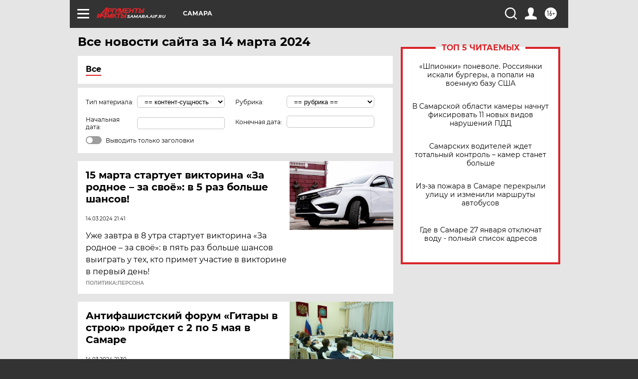

--- FILE ---
content_type: text/html
request_url: https://tns-counter.ru/nc01a**R%3Eundefined*aif_ru/ru/UTF-8/tmsec=aif_ru/258977361***
body_size: -73
content:
5CA17B166978A322X1769513762:5CA17B166978A322X1769513762